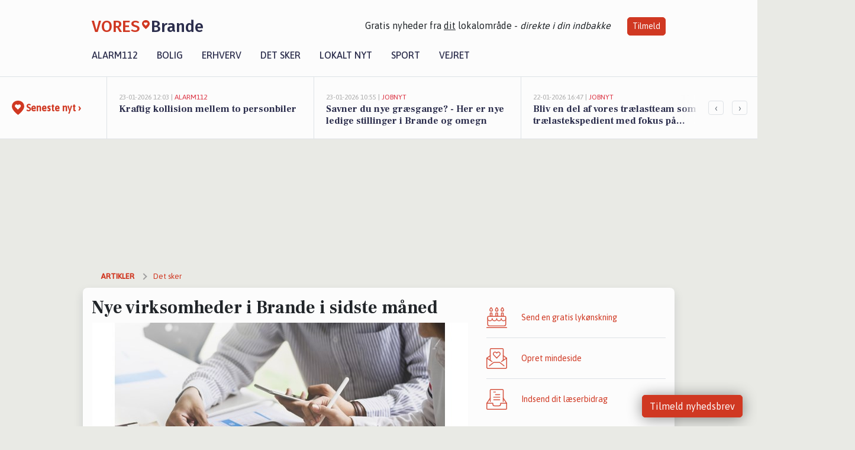

--- FILE ---
content_type: text/html; charset=utf-8
request_url: https://vores-brande.dk/a/nye-virksomheder-i-brande-i-sidste-maaned/4e7ee2a4-3b04-4d7f-8ed4-45328cb6c6c7
body_size: 17308
content:


<!DOCTYPE html>
<html lang="da">
<head>
    <meta charset="utf-8" />
    <meta name="viewport" content="width=device-width, initial-scale=1.0" />
    <title>Nye virksomheder i Brande i sidste m&#xE5;ned | VORES Brande</title>
    
    <link href='https://fonts.gstatic.com' rel='preconnect' crossorigin>
<link href='https://assets.vorescdn.dk' rel='preconnect' crossorigin>
    <link rel="manifest" href="/manifest.json">
        <meta name="description" content="Nye virksomheder i Brande i juni m&#xE5;ned" />


    <link rel="canonical" href="https://vores-brande.dk/a/nye-virksomheder-i-brande-i-sidste-maaned/4e7ee2a4-3b04-4d7f-8ed4-45328cb6c6c7">


<meta property="fb:app_id" content="603210533761694" />
    <meta property="fb:pages" content="112602016958314" />
        <meta property="og:type" content="article" />
        <meta property="og:image" content="https://assets.vorescdn.dk/vores-by/7129e9c0-21dc-4e8d-93c9-9963f3364b2d.jpg?width=1200&amp;height=630&amp;mode=pad&amp;bgcolor=FFFFFF&amp;scale=both" />
        <meta property="article:published_date" content="2022-07-23T10:45:39" />
        <meta property="article:author" content="S&#xF8;ren Schr&#xF8;der Rasmussen " />

    <script type="application/ld+json">
        {"@context":"https://schema.org","@type":"NewsArticle","mainEntityOfPage":{"@type":"WebPage","@id":"https://vores-brande.dk/a/nye-virksomheder-i-brande-i-sidste-maaned/4e7ee2a4-3b04-4d7f-8ed4-45328cb6c6c7"},"headline":"Nye virksomheder i Brande i sidste måned","image":["https://assets.vorescdn.dk/vores-by/7129e9c0-21dc-4e8d-93c9-9963f3364b2d.jpg"],"datePublished":"2022-07-23T10:45:39","dateModified":null,"author":{"@type":"Person","name":"Søren Schrøder Rasmussen "},"publisher":{"@type":"Organization","name":"VORES Brande","logo":{"@type":"ImageObject","url":"https://vores-brande.dk/img/logo/site_square.png"}}}
    </script>



    <meta name="facebook-domain-verification" content="iskeths09mgegk8kkj6xjbjhzp0215" />

    
<link rel="icon" type="image/png" href="/img/icons/icon-152x152.png" />
<link rel="apple-touch-icon" type="image/png" href="/favicon.png" />

<link rel="preload" as="style" href="https://fonts.googleapis.com/css?family=Frank&#x2B;Ruhl&#x2B;Libre:400,700|Asap:400,500|Fira&#x2B;Sans:500|Merriweather:400&amp;display=swap">
<link href="https://fonts.googleapis.com/css?family=Frank&#x2B;Ruhl&#x2B;Libre:400,700|Asap:400,500|Fira&#x2B;Sans:500|Merriweather:400&amp;display=swap" rel="stylesheet" />

<link rel="preload" as="style" href="/dist/main.css?v=4lVlcf_nVVhS9k3-PzDma9gPCqVzZa-xwe6Z3nUGu-A">
<link rel="stylesheet" href="/dist/main.css?v=4lVlcf_nVVhS9k3-PzDma9gPCqVzZa-xwe6Z3nUGu-A" />
        <script type="text/javascript">
        window.dataLayer = window.dataLayer || [];
        window.dataLayer.push({
            dlv_page_type: "artikel_vip",
            dlv_category: "Det sker",
            dlv_source: null
        });
    </script>

    
    
<script>
var voresConfiguration = {"modules":["floating-subscribe"],"site":{"name":"Brande","siteName":"VORES Brande","hostname":"vores-brande.dk","facebookPageId":112602016958314,"instagramHandle":""},"bannerPlaceholder":{"salesEmail":"salg@voresdigital.dk?subject=Henvendelse fra VORES Brande","logo":"https://assets.vorescdn.dk/remote/vores-brande.dk/img/logo/site.png?width=250"},"facebookAppId":"603210533761694","googleSignInClientId":"643495767278-bqenl96m5li36d9c3e1a1ujch1giorgn.apps.googleusercontent.com","products":{"groceryPlusProductId":"832729fc-0197-4a09-a829-2ad24ec33c74"},"csrf":"CfDJ8FuIb0WNFg9DhYJimJMeEWjs_z8Y8WVChQep120Nls41DBvNkGJpf1a8qgm3ewEAAOPFEqJhAf9eh-r6WrCBNs2s3igefn8n-YJZMicVuxOxlAdGIa9s8tWNrL8qPqFzOsyG_PLC3mhmjyp3gERSJUA","gtmId":"GTM-PMFG7C7"}
</script>

<script src="/dist/essentials-bundle.js?v=hjEg4_jAEA1nYcyRynaMY4wTMfjlzT6aiRLaBhOhzEo" defer></script>
    
<script type="text/javascript">
var utag_data = {
}
</script>
<!-- Loading script asynchronously -->
<script type="text/javascript">
    (function(a,b,c,d){
    a='//tags.tiqcdn.com/utag/jysk-fynske-medier/partners/prod/utag.js';
    b=document;c='script';d=b.createElement(c);d.src=a;d.type='text/java'+c;d.async=true;
    a=b.getElementsByTagName(c)[0];a.parentNode.insertBefore(d,a);
    })();
</script>


<script async='async' src='//macro.adnami.io/macro/hosts/adsm.macro.voresdigital.dk.js'></script>


<script src="//zrzzqdBnFEBxKXGb4.ay.delivery/manager/zrzzqdBnFEBxKXGb4" type="text/javascript" referrerpolicy="no-referrer-when-downgrade"></script>


<script>window.googletag = window.googletag || {cmd: []};</script>
<script>
    googletag.cmd.push(function(){
        googletag.pubads().setTargeting('vd_page', "vores-brande.dk");
googletag.pubads().setTargeting('vd_category', "det sker");googletag.pubads().setTargeting('vd_type', "artikel_vip");    });
</script>
</head>
<body>
    

<div class="d-flex flex-column">
    

<header class="" id="header">
    <nav class="navbar navbar-expand-md navbar-light sticky ">
        <div class="container">
            <div class="d-flex flex-wrap align-items-center w-100 justify-content-between">
                    <a class="logo" href="/">
        <span>VORES</span><div class="logo-icon"><img alt="" src="/img/logo/homeheart.svg" aria-hidden="true" /></div><span>Brande</span>
                    </a>
                    <burger-menu></burger-menu>
                    <div class="d-none d-lg-block">
                        <span>Gratis nyheder fra <u>dit</u> lokalområde - <i>direkte i din indbakke</i></span>
                        <button onclick="vmh.showSubscribeModal('Header')" class="ml-4 btn btn-sm btn-primary">Tilmeld</button>
                    </div>
            </div>
                <div class="d-flex flex-wrap align-items-center">
                    
                    <div class="collapse navbar-collapse text-right text-md-center" id="navbarMenu">
                        <ul class="navbar-nav mr-auto mt-2 mt-lg-0">

                            <li class="nav-item">
                                <a class="nav-link" href="/alarm112">
                                    Alarm112
                                </a>
                            </li>
                            <li class="nav-item">
                                <a class="nav-link" href="/bolig">
                                    Bolig
                                </a>
                            </li>
                            <li class="nav-item" site="Site">
                                <a class="nav-link" href="/erhverv">
                                    Erhverv
                                </a>
                            </li>
                            <li class="nav-item">
                                <a class="nav-link" href="/detsker">
                                    Det sker
                                </a>
                            </li>
                            <li class="nav-item">
                                <a class="nav-link" href="/lokaltnyt">
                                    Lokalt nyt
                                </a>
                            </li>
                            <li class="nav-item">
                                <a class="nav-link" href="/sport">
                                    Sport
                                </a>
                            </li>
                            <li class="nav-item align-middle">
                                
                            </li>
                            <li class="nav-item align-middle">
                                <a class="nav-link align-items-center" href="/vejret">
                                    Vejret
                                </a>
                            </li>
                        </ul>
                    </div>
                </div>
        </div>
    </nav>
</header>
    <div class="d-flex flex-column flex-grow-1">
        <div class="flex-grow-1">
                
<div class="news-bar">
    <!-- Label section -->
    <div class="news-bar-label">
        <a class="article-icon" href="/artikler">
            <b class="news-title">Seneste nyt &rsaquo;</b>
        </a>
    </div>

    <!-- News slider section -->
    <div class="news-slider">
            <a class="article-link" href="/artikler?contentId=3d6e3283-e203-4d84-993b-2dbc3aceb42c" ga-track-kpi="" data-action="click_article" data-itemid="3d6e3283-e203-4d84-993b-2dbc3aceb42c" data-itemtype="Content" data-itemcategory="Alarm112" data-placement="1" data-container="news_bar_preview">
                <div class="news-bar-item" ga-track-impression="" data-itemid="3d6e3283-e203-4d84-993b-2dbc3aceb42c" data-itemtype="Content" data-itemcategory="Alarm112" data-placement="1" data-container="news_bar_preview">
                    <div class="timeago">23-01-2026 12:03 | </div>
                    <div class="category">Alarm112</div>
                    <b class="news-title">Kraftig kollision mellem to personbiler</b>
                </div>
            </a>
            <a class="article-link" href="/artikler?contentId=c68b8732-eaac-4f88-bcda-c391c106f06b" ga-track-kpi="" data-action="click_article" data-itemid="c68b8732-eaac-4f88-bcda-c391c106f06b" data-itemtype="Content" data-itemcategory="Jobnyt" data-placement="2" data-container="news_bar_preview">
                <div class="news-bar-item" ga-track-impression="" data-itemid="c68b8732-eaac-4f88-bcda-c391c106f06b" data-itemtype="Content" data-itemcategory="Jobnyt" data-placement="2" data-container="news_bar_preview">
                    <div class="timeago">23-01-2026 10:55 | </div>
                    <div class="category">Jobnyt</div>
                    <b class="news-title">Savner du nye gr&#xE6;sgange? - Her er nye ledige stillinger i Brande og omegn</b>
                </div>
            </a>
            <a class="article-link" href="/artikler?contentId=cfeff2a8-251b-41e1-99a8-c6064cd194b6" ga-track-kpi="" data-action="click_article" data-itemid="cfeff2a8-251b-41e1-99a8-c6064cd194b6" data-itemtype="Content" data-itemcategory="Jobnyt" data-placement="3" data-container="news_bar_preview">
                <div class="news-bar-item" ga-track-impression="" data-itemid="cfeff2a8-251b-41e1-99a8-c6064cd194b6" data-itemtype="Content" data-itemcategory="Jobnyt" data-placement="3" data-container="news_bar_preview">
                    <div class="timeago">22-01-2026 16:47 | </div>
                    <div class="category">Jobnyt</div>
                    <b class="news-title">Bliv en del af vores tr&#xE6;lastteam som tr&#xE6;lastekspedient med fokus p&#xE5; kundeservice og salg</b>
                </div>
            </a>
            <a class="article-link" href="/artikler?contentId=c67bdf8b-8869-482e-9474-ae3ab5b40e3d" ga-track-kpi="" data-action="click_article" data-itemid="c67bdf8b-8869-482e-9474-ae3ab5b40e3d" data-itemtype="Content" data-itemcategory="Boligmarked" data-placement="4" data-container="news_bar_preview">
                <div class="news-bar-item" ga-track-impression="" data-itemid="c67bdf8b-8869-482e-9474-ae3ab5b40e3d" data-itemtype="Content" data-itemcategory="Boligmarked" data-placement="4" data-container="news_bar_preview">
                    <div class="timeago">21-01-2026 13:00 | </div>
                    <div class="category">Boligmarked</div>
                    <b class="news-title">Top 6 over dyreste boliger til salg i Brande. Priser op til 11.700.000 kr</b>
                </div>
            </a>
            <a class="article-link" href="/artikler?contentId=9e07528f-9caf-4575-98a1-9173fcb53754" ga-track-kpi="" data-action="click_article" data-itemid="9e07528f-9caf-4575-98a1-9173fcb53754" data-itemtype="Content" data-itemcategory="Jobnyt" data-placement="5" data-container="news_bar_preview">
                <div class="news-bar-item" ga-track-impression="" data-itemid="9e07528f-9caf-4575-98a1-9173fcb53754" data-itemtype="Content" data-itemcategory="Jobnyt" data-placement="5" data-container="news_bar_preview">
                    <div class="timeago">21-01-2026 11:10 | </div>
                    <div class="category">Jobnyt</div>
                    <b class="news-title">CNC-operat&#xF8;r s&#xF8;ges til tr&#xE6;bearbejdning p&#xE5; daghold i Brande</b>
                </div>
            </a>
            <a class="article-link" href="/artikler?contentId=5b52e4ee-864b-4348-9ed5-8340551ee2d4" ga-track-kpi="" data-action="click_article" data-itemid="5b52e4ee-864b-4348-9ed5-8340551ee2d4" data-itemtype="Content" data-itemcategory="Lokalt nyt" data-placement="6" data-container="news_bar_preview">
                <div class="news-bar-item" ga-track-impression="" data-itemid="5b52e4ee-864b-4348-9ed5-8340551ee2d4" data-itemtype="Content" data-itemcategory="Lokalt nyt" data-placement="6" data-container="news_bar_preview">
                    <div class="timeago">20-01-2026 13:16 | </div>
                    <div class="category">Lokalt nyt</div>
                    <b class="news-title">Bellisbo udvider og moderniserer botilbud i N&#xF8;rre Snede for borgere med s&#xE6;rlige behov</b>
                </div>
            </a>
            <a class="article-link" href="/artikler?contentId=c64a55be-faab-4136-be26-c82a9f3cfc1d" ga-track-kpi="" data-action="click_article" data-itemid="c64a55be-faab-4136-be26-c82a9f3cfc1d" data-itemtype="Content" data-itemcategory="Boligmarked" data-placement="7" data-container="news_bar_preview">
                <div class="news-bar-item" ga-track-impression="" data-itemid="c64a55be-faab-4136-be26-c82a9f3cfc1d" data-itemtype="Content" data-itemcategory="Boligmarked" data-placement="7" data-container="news_bar_preview">
                    <div class="timeago">18-01-2026 10:00 | </div>
                    <div class="category">Boligmarked</div>
                    <b class="news-title">Gr&#xF8;nlundvej 64 er til salg for kun 385.000 kr.: Se de billigste boliger til salg i Brande her</b>
                </div>
            </a>
            <a class="article-link" href="/artikler?contentId=b72cbd24-cbaf-4738-9944-d57c51d605ea" ga-track-kpi="" data-action="click_article" data-itemid="b72cbd24-cbaf-4738-9944-d57c51d605ea" data-itemtype="Content" data-itemcategory="Lokalt nyt" data-placement="8" data-container="news_bar_preview">
                <div class="news-bar-item" ga-track-impression="" data-itemid="b72cbd24-cbaf-4738-9944-d57c51d605ea" data-itemtype="Content" data-itemcategory="Lokalt nyt" data-placement="8" data-container="news_bar_preview">
                    <div class="timeago">16-01-2026 13:34 | </div>
                    <div class="category">Lokalt nyt</div>
                    <b class="news-title">Vejdirektoratet inviterer til informationsm&#xF8;de om ny motorvej vest om Viborg</b>
                </div>
            </a>
            <a class="article-link" href="/artikler?contentId=f9228c0b-642d-4f22-b665-be02005cc039" ga-track-kpi="" data-action="click_article" data-itemid="f9228c0b-642d-4f22-b665-be02005cc039" data-itemtype="Content" data-itemcategory="Biler" data-placement="9" data-container="news_bar_preview">
                <div class="news-bar-item" ga-track-impression="" data-itemid="f9228c0b-642d-4f22-b665-be02005cc039" data-itemtype="Content" data-itemcategory="Biler" data-placement="9" data-container="news_bar_preview">
                    <div class="timeago">15-01-2026 12:55 | </div>
                    <div class="category">Biler</div>
                    <b class="news-title">De dyreste biler i Brande - Pris op til 419.900 kr!</b>
                </div>
            </a>
            <a class="article-link" href="/artikler?contentId=cb904db5-d250-4365-a82d-1a8b9053f82c" ga-track-kpi="" data-action="click_article" data-itemid="cb904db5-d250-4365-a82d-1a8b9053f82c" data-itemtype="Content" data-itemcategory="Boligmarked" data-placement="10" data-container="news_bar_preview">
                <div class="news-bar-item" ga-track-impression="" data-itemid="cb904db5-d250-4365-a82d-1a8b9053f82c" data-itemtype="Content" data-itemcategory="Boligmarked" data-placement="10" data-container="news_bar_preview">
                    <div class="timeago">14-01-2026 13:01 | </div>
                    <div class="category">Boligmarked</div>
                    <b class="news-title">Vejlevej 66 og 1 anden boliger er kommet til salg denne uge i Brande - se boligerne her.</b>
                </div>
            </a>
    </div>

        <!-- Navigation section -->
        <div class="news-bar-navigation">
            <button class="btn btn-outline-secondary" onclick="scrollNewsBar(-350)">&lsaquo;</button>
            <button class="btn btn-outline-secondary" onclick="scrollNewsBar(350)">&rsaquo;</button>
        </div>
</div>
            <div class="container pt-3">
                            <div class="step_sticky step_sticky_left">
    <div data-ay-manager-id="div-gpt-ad-sticky_1">
        <script type="text/javascript">
            window.ayManagerEnv = window.ayManagerEnv || { cmd : []};
            window.ayManagerEnv.cmd.push(function() {
                ayManagerEnv.display("div-gpt-ad-sticky_1");
            });
        </script>
    </div>
</div>
                            <div class="step_sticky step_sticky_right">
    <div data-ay-manager-id="div-gpt-ad-sticky_2">
        <script type="text/javascript">
            window.ayManagerEnv = window.ayManagerEnv || { cmd : []};
            window.ayManagerEnv.cmd.push(function() {
                ayManagerEnv.display("div-gpt-ad-sticky_2");
            });
        </script>
    </div>
</div>
                            
<div class="step_billboard">
    <div data-ay-manager-id="div-gpt-ad-billboard_1">
        <script type="text/javascript">
            window.ayManagerEnv = window.ayManagerEnv || { cmd : []};
            window.ayManagerEnv.cmd.push(function() {
                ayManagerEnv.display("div-gpt-ad-billboard_1");
            });
        </script>
    </div>
</div>
                

<div class="vip-page my-3">
    <div class="row">
        <div class="container">

                
    <div class="row breadcrumbs py-2">
        <div class="col">
            <ol itemscope itemtype="http://schema.org/BreadcrumbList" class="list-unstyled my-0 col d-flex">
                <li itemprop="itemListElement" itemscope itemtype="http://schema.org/ListItem">
                    <a href="/artikler" itemid="/artikler" class="section" itemscope itemtype="http://schema.org/Thing" itemprop="item">
                        <span itemprop="name">Artikler</span>
                    </a>
                    <meta itemprop="position" content="1" />
                </li>
                    <li class="" itemprop="itemListElement" itemscope itemtype="http://schema.org/ListItem">
                            <a href="/artikler/det-sker" itemid="/artikler/det-sker" itemscope itemtype="http://schema.org/Thing" itemprop="item">
                                <span itemprop="name">Det sker</span>
                            </a>
                        <meta itemprop="position" content="2" />
                    </li>
                    <li class="sr-only" itemprop="itemListElement" itemscope itemtype="http://schema.org/ListItem">
                            <span itemid="/a/nye-virksomheder-i-brande-i-sidste-maaned/4e7ee2a4-3b04-4d7f-8ed4-45328cb6c6c7" itemscope itemtype="http://schema.org/Thing" itemprop="item">
                                <span itemprop="name">Nye virksomheder i Brande i sidste m&#xE5;ned</span>
                            </span>
                        <meta itemprop="position" content="3" />
                    </li>
            </ol>
        </div>
    </div>

        </div>
    </div>


    <div class="row">
        <div class="container bg-white shadow pb-4 default-container-padding">
            <div class="row mt-3">
                <div class="col-12 col-lg-8">
                    <article id="4e7ee2a4-3b04-4d7f-8ed4-45328cb6c6c7" class="newbusinessesarticle desktop" data-id="4e7ee2a4-3b04-4d7f-8ed4-45328cb6c6c7"
         data-category="Det sker" data-assets='[{"id":"7129e9c0-21dc-4e8d-93c9-9963f3364b2d","width":1250,"height":800}]'>
    <h1>
        Nye virksomheder i Brande i sidste m&#xE5;ned
    </h1>


            <div class="cover-img-container">
                <img class="cover-img" src="https://assets.vorescdn.dk/vores-by/7129e9c0-21dc-4e8d-93c9-9963f3364b2d.jpg?width=635&amp;height=357&amp;mode=pad&amp;bgcolor=FFFFFF&amp;scale=both" srcset="https://assets.vorescdn.dk/vores-by/7129e9c0-21dc-4e8d-93c9-9963f3364b2d.jpg?width=1270&amp;height=714&amp;mode=pad&amp;bgcolor=FFFFFF&amp;scale=both 2x, https://assets.vorescdn.dk/vores-by/7129e9c0-21dc-4e8d-93c9-9963f3364b2d.jpg?width=635&amp;height=357&amp;mode=pad&amp;bgcolor=FFFFFF&amp;scale=both 1x" data-assetid="7129e9c0-21dc-4e8d-93c9-9963f3364b2d" />
               
            </div>
    <div class="col-12 d-flex editor py-2 mt-1 mb-1 border-bottom border-top pl-0 align-items-center">
            <img alt="Profilbillede" class="mr-3 flex-shrink-0 rounded-circle" width="50" height="50" data-src="https://assets.vorescdn.dk/vores-by/8514502d-ff0e-45bd-ad61-27942d146e0a.jpg?width=50&amp;height=50&amp;mode=crop" data-srcset="https://assets.vorescdn.dk/vores-by/8514502d-ff0e-45bd-ad61-27942d146e0a.jpg?width=100&amp;height=100&amp;mode=crop 2x, https://assets.vorescdn.dk/vores-by/8514502d-ff0e-45bd-ad61-27942d146e0a.jpg?width=50&amp;height=50&amp;mode=crop 1x" data-assetid="8514502d-ff0e-45bd-ad61-27942d146e0a" />
            <div class="d-flex flex-column justify-content-center">
                <span class="article-author">S&#xF8;ren Schr&#xF8;der Rasmussen </span>
            </div>
            <div class="d-flex flex-wrap justify-content-end align-items-center" style="margin-left: auto;">

                
<a class="btn btn-sm btn-primary d-flex align-items-center justify-content-center" id="shareLinkBtn" style="white-space: nowrap" title="Del på Facebook" onclick="vmh.shareLink('https%3A%2F%2Fvores-brande.dk%2Fa%2Fnye-virksomheder-i-brande-i-sidste-maaned%2F4e7ee2a4-3b04-4d7f-8ed4-45328cb6c6c7')">
	Del artikel <img alt="Del på facebook" class="ml-2" style="height: 18px;width: 18px;" src="/img/icons/icon-share-white.svg" />
</a>


            </div>
    </div>
    <div class="d-flex flex-wrap justify-content-between">
            <div>
                <img src="/img/icons/clock-icon.svg" alt="dato" style="height: 11px; width: 11px" />
                <time itemprop="dateCreated datePublished"
                      datetime="2022-07-23T08:45:39Z"
                      class="text-muted">
                    L&#xF8;rdag d. 23. jul. 2022 - kl. 10:45
                </time>
            </div>
    </div>
    <br />

    <div class="article-content">
        
        
<p>
	Vi byder i denne måned velkommen til følgende nye virksomheder:
</p>



<div class="mt-3" style="line-height:140%">
	<strong>JERU ApS</strong>, Husumvej 8, 7330 Brande<text>.</text>

		<span>
			JERU ApS tilhører branchen <i>Anden udlejning af boliger</i> og er ejet af J&#xF8;rgen Jensen og Simon Rud S&#xF8;rensen.
			Virksomheden ledes af J&#xF8;rgen Jensen.
		</span>
</div>
	<hr />
<div class="mt-3" style="line-height:140%">
	<strong>Midtjysk Hjortebane</strong>, Risbjergvej 60, 7330 Brande<text>.</text>

		<span>
			Midtjysk Hjortebane tilhører branchen <i>Andre organisationer og foreninger i.a.n.</i>.
		</span>
</div>
	<hr />
<div class="mt-3" style="line-height:140%">
	<strong>NalasHome</strong>, Skovbrynet 93, 7330 Brande<text>.</text>

		<span>
			NalasHome tilhører branchen <i>Detailhandel med husholdnings- eller boligudstyr, bortset fra elektriske apparater, via internet</i>.
			Virksomheden ledes af Stine Louis Overby.
		</span>
</div>
	<hr />
<div class="mt-3" style="line-height:140%">
	<strong>Sj&#xE6;llandsvej 30 Brande ApS</strong>, Sj&#xE6;llandsvej 30, 7330 Brande<text>.</text>

		<span>
			Sj&#xE6;llandsvej 30 Brande ApS tilhører branchen <i>Udlejning af erhvervsejendomme</i> og er ejet samt ledet af Knud S&#xF8;rensen.
		</span>
</div>
	<hr />


    </div>
    
            <div class="d-flex flex-wrap justify-content-between">
                <small class="text-muted">Denne artikel er skrevet af S&#xF8;ren Schr&#xF8;der Rasmussen </small>
            </div>






        
    <div class="d-flex justify-content-center py-3 pb-5 w-100">
        <a class="b4nn3r w300_h160"
           aria-hidden="true"
           title="Reklame"
           href="https://bachsbegravelser.dk/?utm_source=vores-brande.dk&amp;utm_medium=banner"
           rel="noopener nofollow"
           target="_blank"
           data-background="https://assets.vorescdn.dk/vores-by/d57cc182-d73f-4f59-a47b-f3c4e1e9f857.jpg?width=300&amp;height=160&amp;mode=crop&amp;bgcolor=FFFFFF"
           data-backgroundretina="https://assets.vorescdn.dk/vores-by/d57cc182-d73f-4f59-a47b-f3c4e1e9f857.jpg?width=600&amp;height=320&amp;mode=crop&amp;bgcolor=FFFFFF"
           data-id="dc92c338-06a4-4ef2-978f-a8d7c6a93936"
           data-track="True"
           data-allowduplicates="False"
           data-onlyshowbannersfrombusinesseswithproductid="">
        </a>

</div>

</article>

                    <div class="row justify-content-center border-top py-3">
                        <div class="col-md-6 col-sm my-2">
                            <email-signup-widget 
    data-location="Article" 
    ></email-signup-widget>
                        </div>
                    </div>

                </div>
                <div class="col-12 col-lg-4 order-2 order-md-1">
                    
                        <div>
                            
                        </div>
                    
                    <div class="w-100 border-bottom py-3">
                        <a class="d-flex align-items-center cta" href="/brugerindhold/opret-lykoenskning">
                            <img class="mr-4" alt="lykønskning" src="/img/icons/icon-lykkeoenskning.svg" />
                            <span class="flex-grow-1">
                                Send en gratis lykønskning
                            </span>
                        </a>
                    </div>
                    <div class="w-100 border-bottom py-3">
                        <a class="d-flex align-items-center cta" href="/opret-mindeside">
                            <img class="mr-4" alt="mindeord" src="/img/icons/icon-mindeord.svg" />
                            <span class="flex-grow-1">
                                Opret mindeside
                            </span>
                        </a>
                    </div>
                    <div class="w-100 py-3">
                        <a class="d-flex align-items-center cta" href="/brugerindhold/opret-nyhed">
                            <img class="mr-4" alt="læserbidrag" src="/img/icons/icon-laeserbidrag.svg" />
                            <span class="flex-grow-1">
                                Indsend dit læserbidrag
                            </span>
                        </a>
                    </div>
                    <facebook-carousel data-breakpoints='{
                  "540": {
                    "slidesPerView": 2
                  },
                  "758": {
                    "slidesPerView": 3
                  },
                  "960": {
                    "slidesPerView": 1
                  }
                }'
                    data-container="facebook_post_carousel"></facebook-carousel>
                    <div class="mb-3">
                        <div class="w-100 d-flex justify-content-center border-bottom py-4">
        <div class="b4nn3r lazy w300_h160"
             data-size="w300_h160"
             data-placement=""
             data-allowplaceholder="False"
             data-onlyshowbannersfrombusinesseswithproductid="">
        </div>

</div>
                    </div>
                        
<div class="step_rectangle">
    <div data-ay-manager-id="div-gpt-ad-rectangle_1">
        <script type="text/javascript">
            window.ayManagerEnv = window.ayManagerEnv || { cmd : []};
            window.ayManagerEnv.cmd.push(function() {
                ayManagerEnv.display("div-gpt-ad-rectangle_1");
            });
        </script>
    </div>
</div>
                </div>
                    <div class="col-12 order-1 order-md-2">
                            
<div class="step_billboard">
    <div data-ay-manager-id="div-gpt-ad-billboard_2">
        <script type="text/javascript">
            window.ayManagerEnv = window.ayManagerEnv || { cmd : []};
            window.ayManagerEnv.cmd.push(function() {
                ayManagerEnv.display("div-gpt-ad-billboard_2");
            });
        </script>
    </div>
</div>
                    </div>
                <div class="col-12 order-3 order-md-3">
                    <div class="row mt-3">
                        <div class="col-12 col-lg-8">
                            
<div class="article-stream" style="padding-right: 5px; padding-left: 5px">
    
    <div class="mb-5">
        <div class="row">
            <div class="col">
                

<a class="cover-story article-link desktop" href="/a/fordelene-ved-ceramicspeed-hot-wax-hos-per-p-cykler/13fc4eb6-f9bb-4c9f-9f98-b66402165482" ga-track-impression="" data-itemid="13fc4eb6-f9bb-4c9f-9f98-b66402165482" data-itemtype="Content" data-itemcategory="Opslagstavlen" data-container="big_article_preview" ga-track-kpi="" data-action="click_article">
    <div class="cover-story-header">
        <div class="img-container">
            <div class="img-bg img-bg-blur" style="background-image: url(https://assets.vorescdn.dk/vores-by/1181f905-7436-45ed-bb8b-401126f38046.jpg?width=630&amp;height=354&amp;mode=max&amp;bgcolor=FFFFFF);" data-assetid="1181f905-7436-45ed-bb8b-401126f38046">
            </div>
                <div class="img">
                    <img alt="Fordelene ved CeramicSpeed Hot Wax hos Per P. Cykler" data-src="https://assets.vorescdn.dk/vores-by/1181f905-7436-45ed-bb8b-401126f38046.jpg?width=630&amp;height=354&amp;mode=max&amp;bgcolor=FFFFFF" data-srcset="https://assets.vorescdn.dk/vores-by/1181f905-7436-45ed-bb8b-401126f38046.jpg?width=1260&amp;height=708&amp;mode=max&amp;bgcolor=FFFFFF 2x, https://assets.vorescdn.dk/vores-by/1181f905-7436-45ed-bb8b-401126f38046.jpg?width=630&amp;height=354&amp;mode=max&amp;bgcolor=FFFFFF 1x" data-assetid="1181f905-7436-45ed-bb8b-401126f38046" />
                </div>
        </div>

        <div class="categories">
                <div class="category">Sponsoreret</div>
                <div class="category">Opslagstavlen</div>
        </div>        
    </div>

    <h2 class="h1 mt-3">Fordelene ved CeramicSpeed Hot Wax hos Per P. Cykler</h2>
</a>
            </div>
        </div>
    </div>


    
    <div class="mb-5">
        <div class="row ">
            <div class="col-6" style="padding-right: 10px">
                

<a class="top-story article-link h-100" href="/a/per-p-cykler-saelger-argon-18-dark-matter-med-rival-xplr-axs/9a53e901-807d-4091-80d8-7a4ea227454e" ga-track-impression="" data-itemid="9a53e901-807d-4091-80d8-7a4ea227454e" data-itemtype="Content" data-itemcategory="Opslagstavlen" data-container="medium_article_preview" ga-track-kpi="" data-action="click_article">
    <div class="top-story-header">
        <div class="img-container">
            <div class="img-bg img-bg-blur" data-background="https://assets.vorescdn.dk/vores-by/79e3cab2-3701-4529-b422-f53480b70a58.jpg?width=300&amp;height=169&amp;mode=max&amp;bgcolor=FFFFFF&amp;quality=90" data-backgroundretina="https://assets.vorescdn.dk/vores-by/79e3cab2-3701-4529-b422-f53480b70a58.jpg?width=600&amp;height=338&amp;mode=max&amp;bgcolor=FFFFFF&amp;quality=90" data-assetid="79e3cab2-3701-4529-b422-f53480b70a58">
            </div>
                <div class="play-icon"></div>
        </div>

        <div class="categories">   
                <div class="category">Sponsoreret</div>
                <div class="category">Opslagstavlen</div>
        </div>
        
    </div>

    <h2 class="mt-3 mb-0">Per P. Cykler s&#xE6;lger Argon 18 Dark Matter med Rival XPLR AXS</h2>
</a>
            </div>
            <div class="col-6" style="padding-left: 10px">
                

<a class="top-story article-link h-100" href="/a/per-p-cykler-tilbyder-varme-vinter-cykelstoevler-og-tilbehoer-i-snejbjerg/043ebf47-0b87-43c2-a67b-8941c629acb3" ga-track-impression="" data-itemid="043ebf47-0b87-43c2-a67b-8941c629acb3" data-itemtype="Content" data-itemcategory="Opslagstavlen" data-container="medium_article_preview" ga-track-kpi="" data-action="click_article">
    <div class="top-story-header">
        <div class="img-container">
            <div class="img-bg img-bg-blur" data-background="https://assets.vorescdn.dk/vores-by/40375927-d6d6-4fba-a20b-b2309766de97.jpg?width=300&amp;height=169&amp;mode=max&amp;bgcolor=FFFFFF&amp;quality=90" data-backgroundretina="https://assets.vorescdn.dk/vores-by/40375927-d6d6-4fba-a20b-b2309766de97.jpg?width=600&amp;height=338&amp;mode=max&amp;bgcolor=FFFFFF&amp;quality=90" data-assetid="40375927-d6d6-4fba-a20b-b2309766de97">
            </div>
                <div class="img">
                    <img alt="Per P. Cykler tilbyder varme vinter cykelst&#xF8;vler og tilbeh&#xF8;r i Snejbjerg" data-src="https://assets.vorescdn.dk/vores-by/40375927-d6d6-4fba-a20b-b2309766de97.jpg?width=300&amp;height=169&amp;mode=max&amp;bgcolor=FFFFFF&amp;quality=90" data-srcset="https://assets.vorescdn.dk/vores-by/40375927-d6d6-4fba-a20b-b2309766de97.jpg?width=600&amp;height=338&amp;mode=max&amp;bgcolor=FFFFFF&amp;quality=90 2x, https://assets.vorescdn.dk/vores-by/40375927-d6d6-4fba-a20b-b2309766de97.jpg?width=300&amp;height=169&amp;mode=max&amp;bgcolor=FFFFFF&amp;quality=90 1x" data-assetid="40375927-d6d6-4fba-a20b-b2309766de97" />
                </div>
        </div>

        <div class="categories">   
                <div class="category">Sponsoreret</div>
                <div class="category">Opslagstavlen</div>
        </div>
        
    </div>

    <h2 class="mt-3 mb-0">Per P. Cykler tilbyder varme vinter cykelst&#xF8;vler og tilbeh&#xF8;r i Snejbjerg</h2>
</a>
            </div>
        </div>
    </div>


    
    <div class="mb-5">
        <div class="row ">
            <div class="col-6" style="padding-right: 10px">
                

<a class="top-story article-link h-100" href="/a/bachs-begravelser-guider-dig-i-de-foerste-skridt-efter-et-doedsfald/b46ebd79-bb96-4628-9696-6f00b07b10b4" ga-track-impression="" data-itemid="b46ebd79-bb96-4628-9696-6f00b07b10b4" data-itemtype="Content" data-itemcategory="Opslagstavlen" data-customername="Bachs Begravelser" data-customerid="77ce6292-18ac-403f-b923-08de4dc0b68f" data-businessname="Bachs Begravelser" data-businessid="dcdc364a-5ef2-449e-6db2-08dca5f4d0b8" data-container="medium_article_preview" ga-track-kpi="" data-action="click_article">
    <div class="top-story-header">
        <div class="img-container">
            <div class="img-bg img-bg-blur" data-background="https://assets.vorescdn.dk/vores-by/dab4e3d5-91dc-4c6a-9d08-795b5a2c27c7.jpg?width=300&amp;height=169&amp;mode=max&amp;bgcolor=FFFFFF&amp;quality=90" data-backgroundretina="https://assets.vorescdn.dk/vores-by/dab4e3d5-91dc-4c6a-9d08-795b5a2c27c7.jpg?width=600&amp;height=338&amp;mode=max&amp;bgcolor=FFFFFF&amp;quality=90" data-assetid="dab4e3d5-91dc-4c6a-9d08-795b5a2c27c7">
            </div>
                <div class="img">
                    <img alt="Bachs Begravelser guider dig i de f&#xF8;rste skridt efter et d&#xF8;dsfald" data-src="https://assets.vorescdn.dk/vores-by/dab4e3d5-91dc-4c6a-9d08-795b5a2c27c7.jpg?width=300&amp;height=169&amp;mode=max&amp;bgcolor=FFFFFF&amp;quality=90" data-srcset="https://assets.vorescdn.dk/vores-by/dab4e3d5-91dc-4c6a-9d08-795b5a2c27c7.jpg?width=600&amp;height=338&amp;mode=max&amp;bgcolor=FFFFFF&amp;quality=90 2x, https://assets.vorescdn.dk/vores-by/dab4e3d5-91dc-4c6a-9d08-795b5a2c27c7.jpg?width=300&amp;height=169&amp;mode=max&amp;bgcolor=FFFFFF&amp;quality=90 1x" data-assetid="dab4e3d5-91dc-4c6a-9d08-795b5a2c27c7" />
                </div>
        </div>

        <div class="categories">   
                <div class="category">Sponsoreret</div>
                <div class="category">Opslagstavlen</div>
        </div>
        
    </div>

    <h2 class="mt-3 mb-0">Bachs Begravelser guider dig i de f&#xF8;rste skridt efter et d&#xF8;dsfald</h2>
</a>
            </div>
            <div class="col-6" style="padding-left: 10px">
                

<a class="top-story article-link h-100" href="/a/savner-du-nye-graesgange-her-er-nye-ledige-stillinger-i-brande-og-omegn/c68b8732-eaac-4f88-bcda-c391c106f06b" ga-track-impression="" data-itemid="c68b8732-eaac-4f88-bcda-c391c106f06b" data-itemtype="Content" data-itemcategory="Jobnyt" data-container="medium_article_preview" ga-track-kpi="" data-action="click_article">
    <div class="top-story-header">
        <div class="img-container">
            <div class="img-bg " data-background="https://assets.vorescdn.dk/vores-by/7717f5dc-dc05-40c1-bf27-348f4c172fdb.jpg?width=300&amp;height=169&amp;mode=max&amp;bgcolor=FFFFFF&amp;quality=90&amp;c.focus=faces" data-backgroundretina="https://assets.vorescdn.dk/vores-by/7717f5dc-dc05-40c1-bf27-348f4c172fdb.jpg?width=600&amp;height=338&amp;mode=max&amp;bgcolor=FFFFFF&amp;quality=90&amp;c.focus=faces" data-assetid="7717f5dc-dc05-40c1-bf27-348f4c172fdb">
            </div>
        </div>

        <div class="categories">   
                <div class="category">Jobnyt</div>
        </div>
        
    </div>

    <h2 class="mt-3 mb-0">Savner du nye gr&#xE6;sgange? - Her er nye ledige stillinger i Brande og omegn</h2>
</a>
            </div>
        </div>
    </div>

    
    <div class="mb-5">
        <div class="row ">
            <div class="col-6" style="padding-right: 10px">
                

<a class="top-story article-link h-100" href="/a/bliv-en-del-af-vores-traelastteam-som-traelastekspedient-med-fokus-paa-kundeservice-og-salg/cfeff2a8-251b-41e1-99a8-c6064cd194b6" ga-track-impression="" data-itemid="cfeff2a8-251b-41e1-99a8-c6064cd194b6" data-itemtype="Content" data-itemcategory="Jobnyt" data-container="medium_article_preview" ga-track-kpi="" data-action="click_article">
    <div class="top-story-header">
        <div class="img-container">
            <div class="img-bg " data-background="https://assets.vorescdn.dk/vores-by/a4147028-0481-485c-8f8d-e1bebff2f3c2.jpg?width=300&amp;height=169&amp;mode=max&amp;bgcolor=FFFFFF&amp;quality=90&amp;c.focus=faces" data-backgroundretina="https://assets.vorescdn.dk/vores-by/a4147028-0481-485c-8f8d-e1bebff2f3c2.jpg?width=600&amp;height=338&amp;mode=max&amp;bgcolor=FFFFFF&amp;quality=90&amp;c.focus=faces" data-assetid="a4147028-0481-485c-8f8d-e1bebff2f3c2">
            </div>
        </div>

        <div class="categories">   
                <div class="category">Jobnyt</div>
        </div>
        
    </div>

    <h2 class="mt-3 mb-0">Bliv en del af vores tr&#xE6;lastteam som tr&#xE6;lastekspedient med fokus p&#xE5; kundeservice og salg</h2>
</a>
            </div>
            <div class="col-6" style="padding-left: 10px">
                

<a class="top-story article-link h-100" href="/a/per-p-cykler-byder-paa-nye-gravelcykler-og-super-tilbud-i-snejbjerg/adb5ac99-d16c-4a63-8d20-765a92156f2a" ga-track-impression="" data-itemid="adb5ac99-d16c-4a63-8d20-765a92156f2a" data-itemtype="Content" data-itemcategory="Opslagstavlen" data-customername="Per P. Cykler" data-customerid="ad737c05-ed7b-42db-0fb7-08dd38a9322c" data-businessname="Per P. Cykler" data-businessid="aaa9ba9d-e981-4c87-87aa-08dbdf2ec7c1" data-container="medium_article_preview" ga-track-kpi="" data-action="click_article">
    <div class="top-story-header">
        <div class="img-container">
            <div class="img-bg img-bg-blur" data-background="https://assets.vorescdn.dk/vores-by/241a515a-9181-4fbe-8b44-675008e19eca.jpg?width=300&amp;height=169&amp;mode=max&amp;bgcolor=FFFFFF&amp;quality=90" data-backgroundretina="https://assets.vorescdn.dk/vores-by/241a515a-9181-4fbe-8b44-675008e19eca.jpg?width=600&amp;height=338&amp;mode=max&amp;bgcolor=FFFFFF&amp;quality=90" data-assetid="241a515a-9181-4fbe-8b44-675008e19eca">
            </div>
                <div class="img">
                    <img alt="Per P. Cykler byder p&#xE5; nye gravelcykler og super tilbud i Snejbjerg" data-src="https://assets.vorescdn.dk/vores-by/241a515a-9181-4fbe-8b44-675008e19eca.jpg?width=300&amp;height=169&amp;mode=max&amp;bgcolor=FFFFFF&amp;quality=90" data-srcset="https://assets.vorescdn.dk/vores-by/241a515a-9181-4fbe-8b44-675008e19eca.jpg?width=600&amp;height=338&amp;mode=max&amp;bgcolor=FFFFFF&amp;quality=90 2x, https://assets.vorescdn.dk/vores-by/241a515a-9181-4fbe-8b44-675008e19eca.jpg?width=300&amp;height=169&amp;mode=max&amp;bgcolor=FFFFFF&amp;quality=90 1x" data-assetid="241a515a-9181-4fbe-8b44-675008e19eca" />
                </div>
        </div>

        <div class="categories">   
                <div class="category">Sponsoreret</div>
                <div class="category">Opslagstavlen</div>
        </div>
        
    </div>

    <h2 class="mt-3 mb-0">Per P. Cykler byder p&#xE5; nye gravelcykler og super tilbud i Snejbjerg</h2>
</a>
            </div>
        </div>
    </div>



        <div class="row mb-5">
            <div class="col">
                <facebook-carousel data-container="facebook_post_carousel" style="display:block; width:100%;"></facebook-carousel>
            </div>
        </div>

        <div class="row py-2 mb-5">
            <div class="col">
                
        <span class="sectionheader">Boliger til salg i Brande</span>
    <div class="row d-flex flex-wrap justify-content-between rentalproperties">
                <div class="col-12 col-sm-6 mb-3 mx-0">
                    
<div class="property">
        <div ga-track-impression="" data-itemid="6e9c819a-4a2f-406c-9ab1-003061fd7602" data-itemtype="Property" data-customerid="" data-businessid="" data-placement="1" data-container="property_showcase" data-containervariant="standard">
            <a href="https://www.boliga.dk/bolig/2157822" target="_blank" rel="noopener" class="pb-4">

                <img alt="billede af boligen" data-src="https://assets.vorescdn.dk/remote/i.boliga.org/dk/550x/2157/2157822.jpg?width=640&amp;height=320&amp;mode=crop&amp;c.focus=faces" style="max-width:100%" class="pr-1" />

                <span class="rightlabel">825.000 kr</span>

                    <span class="rightlowerlabel">0 m<sup>2</sup></span>

                <h6 class="pt-2" style="color:#2B2D4C;font-weight:bold">Skovlundvej 2, 7330 Brande</h6>
            </a>
        </div>
</div>
                </div>
                <div class="col-12 col-sm-6 mb-3 mx-0">
                    
<div class="property">
        <div ga-track-impression="" data-itemid="20aaa803-58f2-4cfc-917b-03db3034fd2e" data-itemtype="Property" data-customerid="" data-businessid="" data-placement="2" data-container="property_showcase" data-containervariant="standard">
            <a href="https://www.boliga.dk/bolig/2259240" target="_blank" rel="noopener" class="pb-4">

                <img alt="billede af boligen" data-src="https://assets.vorescdn.dk/remote/i.boliga.org/dk/550x/2259/2259240.jpg?width=640&amp;height=320&amp;mode=crop&amp;c.focus=faces" style="max-width:100%" class="pr-1" />

                <span class="rightlabel">995.000 kr</span>

                    <span class="rightlowerlabel">101 m<sup>2</sup></span>

                <h6 class="pt-2" style="color:#2B2D4C;font-weight:bold">&#xC5;krogen 3, 7330 Brande</h6>
            </a>
        </div>
</div>
                </div>
                <div class="col-12 col-sm-6 mb-3 mx-0">
                    
<div class="property">
        <div ga-track-impression="" data-itemid="4417d2a3-9ee5-41d9-929d-0472278364dc" data-itemtype="Property" data-customerid="" data-businessid="" data-placement="3" data-container="property_showcase" data-containervariant="standard">
            <a href="https://www.boliga.dk/bolig/2254214" target="_blank" rel="noopener" class="pb-4">

                <img alt="billede af boligen" data-src="https://assets.vorescdn.dk/remote/i.boliga.org/dk/550x/2254/2254214.jpg?width=640&amp;height=320&amp;mode=crop&amp;c.focus=faces" style="max-width:100%" class="pr-1" />

                <span class="rightlabel">2.475.000 kr</span>

                    <span class="rightlowerlabel">184 m<sup>2</sup></span>

                <h6 class="pt-2" style="color:#2B2D4C;font-weight:bold">D&#xF8;rslundvej 61, 7330 Brande</h6>
            </a>
        </div>
</div>
                </div>
                <div class="col-12 col-sm-6 mb-3 mx-0">
                    
<div class="property">
        <div ga-track-impression="" data-itemid="d1f37496-f99c-4dc1-97ea-06b3c875101e" data-itemtype="Property" data-customerid="" data-businessid="" data-placement="4" data-container="property_showcase" data-containervariant="standard">
            <a href="https://www.boliga.dk/bolig/2257355" target="_blank" rel="noopener" class="pb-4">

                <img alt="billede af boligen" data-src="https://assets.vorescdn.dk/remote/i.boliga.org/dk/550x/2257/2257355.jpg?width=640&amp;height=320&amp;mode=crop&amp;c.focus=faces" style="max-width:100%" class="pr-1" />

                <span class="rightlabel">995.000 kr</span>

                    <span class="rightlowerlabel">148 m<sup>2</sup></span>

                <h6 class="pt-2" style="color:#2B2D4C;font-weight:bold">Elme All&#xE9; 11, 7330 Brande</h6>
            </a>
        </div>
</div>
                </div>

            <div class="col-12 lead-form font-sans">
                <lead-form data-csrf="CfDJ8FuIb0WNFg9DhYJimJMeEWgYQiJJ6MicKl2KlGqKO8w0BgXR4YSIfr9wR1uOoYAa8I2wgN2d8ZpxDCONMh6TavFbSMqr_9-IQToXz3gP5FdsiN-9wlkqgwgOF-SL1KBNmNTGPSEZr8gHxJ0j_87-i5w" data-eventsection="PropertyShowcase" />
            </div>
    </div>

            </div>
        </div>


    

    

    




    

    

    


    <div class="py-3 mb-5 border-y">
        <div class="row">
                <div class="col-6" style="padding-right: 10px">
                    <div class="w-100 d-flex justify-content-center pb-0 pt-4 pt-md-0">
        <div class="b4nn3r lazy w300_h160"
             data-size="w300_h160"
             data-placement=""
             data-allowplaceholder="False"
             data-onlyshowbannersfrombusinesseswithproductid="">
        </div>

</div>
                </div>
                <div class="col-6" style="padding-left: 10px">
                    <div class="w-100 d-flex justify-content-center pb-0 pt-4 pt-md-0">
        <div class="b4nn3r lazy w300_h160"
             data-size="w300_h160"
             data-placement=""
             data-allowplaceholder="False"
             data-onlyshowbannersfrombusinesseswithproductid="">
        </div>

</div>
                </div>
        </div>
    </div>
</div>
                        </div>

                        <div class="col-12 col-lg-4">
                                
<div class="step_rectangle">
    <div data-ay-manager-id="div-gpt-ad-rectangle_2">
        <script type="text/javascript">
            window.ayManagerEnv = window.ayManagerEnv || { cmd : []};
            window.ayManagerEnv.cmd.push(function() {
                ayManagerEnv.display("div-gpt-ad-rectangle_2");
            });
        </script>
    </div>
</div>
                        </div>
                    </div>
                    
                </div>
                <div class="col-12 order-4 order-md-4">
                    <div class="border-top">
                        <h5 class="text-uppercase py-4">Flere artikler</h5>
                        
                            
<div class="row">
        <div class="col-6 col-md-4 mb-3">
            

<a class="top-story article-link h-100" href="/a/fordelene-ved-ceramicspeed-hot-wax-hos-per-p-cykler/13fc4eb6-f9bb-4c9f-9f98-b66402165482" ga-track-impression="" data-itemid="13fc4eb6-f9bb-4c9f-9f98-b66402165482" data-itemtype="Content" data-itemcategory="Opslagstavlen" data-container="medium_article_preview" ga-track-kpi="" data-action="click_article">
    <div class="top-story-header">
        <div class="img-container">
            <div class="img-bg img-bg-blur" data-background="https://assets.vorescdn.dk/vores-by/1181f905-7436-45ed-bb8b-401126f38046.jpg?width=300&amp;height=169&amp;mode=max&amp;bgcolor=FFFFFF&amp;quality=90" data-backgroundretina="https://assets.vorescdn.dk/vores-by/1181f905-7436-45ed-bb8b-401126f38046.jpg?width=600&amp;height=338&amp;mode=max&amp;bgcolor=FFFFFF&amp;quality=90" data-assetid="1181f905-7436-45ed-bb8b-401126f38046">
            </div>
                <div class="img">
                    <img alt="Fordelene ved CeramicSpeed Hot Wax hos Per P. Cykler" data-src="https://assets.vorescdn.dk/vores-by/1181f905-7436-45ed-bb8b-401126f38046.jpg?width=300&amp;height=169&amp;mode=max&amp;bgcolor=FFFFFF&amp;quality=90" data-srcset="https://assets.vorescdn.dk/vores-by/1181f905-7436-45ed-bb8b-401126f38046.jpg?width=600&amp;height=338&amp;mode=max&amp;bgcolor=FFFFFF&amp;quality=90 2x, https://assets.vorescdn.dk/vores-by/1181f905-7436-45ed-bb8b-401126f38046.jpg?width=300&amp;height=169&amp;mode=max&amp;bgcolor=FFFFFF&amp;quality=90 1x" data-assetid="1181f905-7436-45ed-bb8b-401126f38046" />
                </div>
        </div>

        <div class="categories">   
                <div class="category">Sponsoreret</div>
                <div class="category">Opslagstavlen</div>
        </div>
        
    </div>

    <h2 class="mt-3 mb-0">Fordelene ved CeramicSpeed Hot Wax hos Per P. Cykler</h2>
</a>
        </div>
        <div class="col-6 col-md-4 mb-3">
            

<a class="top-story article-link h-100" href="/a/savner-du-nye-graesgange-her-er-nye-ledige-stillinger-i-brande-og-omegn/c68b8732-eaac-4f88-bcda-c391c106f06b" ga-track-impression="" data-itemid="c68b8732-eaac-4f88-bcda-c391c106f06b" data-itemtype="Content" data-itemcategory="Jobnyt" data-container="medium_article_preview" ga-track-kpi="" data-action="click_article">
    <div class="top-story-header">
        <div class="img-container">
            <div class="img-bg " data-background="https://assets.vorescdn.dk/vores-by/7717f5dc-dc05-40c1-bf27-348f4c172fdb.jpg?width=300&amp;height=169&amp;mode=max&amp;bgcolor=FFFFFF&amp;quality=90&amp;c.focus=faces" data-backgroundretina="https://assets.vorescdn.dk/vores-by/7717f5dc-dc05-40c1-bf27-348f4c172fdb.jpg?width=600&amp;height=338&amp;mode=max&amp;bgcolor=FFFFFF&amp;quality=90&amp;c.focus=faces" data-assetid="7717f5dc-dc05-40c1-bf27-348f4c172fdb">
            </div>
        </div>

        <div class="categories">   
                <div class="category">Jobnyt</div>
        </div>
        
    </div>

    <h2 class="mt-3 mb-0">Savner du nye gr&#xE6;sgange? - Her er nye ledige stillinger i Brande og omegn</h2>
</a>
        </div>
        <div class="col-6 col-md-4 mb-3">
            

<a class="top-story article-link h-100" href="/a/bliv-en-del-af-vores-traelastteam-som-traelastekspedient-med-fokus-paa-kundeservice-og-salg/cfeff2a8-251b-41e1-99a8-c6064cd194b6" ga-track-impression="" data-itemid="cfeff2a8-251b-41e1-99a8-c6064cd194b6" data-itemtype="Content" data-itemcategory="Jobnyt" data-container="medium_article_preview" ga-track-kpi="" data-action="click_article">
    <div class="top-story-header">
        <div class="img-container">
            <div class="img-bg " data-background="https://assets.vorescdn.dk/vores-by/a4147028-0481-485c-8f8d-e1bebff2f3c2.jpg?width=300&amp;height=169&amp;mode=max&amp;bgcolor=FFFFFF&amp;quality=90&amp;c.focus=faces" data-backgroundretina="https://assets.vorescdn.dk/vores-by/a4147028-0481-485c-8f8d-e1bebff2f3c2.jpg?width=600&amp;height=338&amp;mode=max&amp;bgcolor=FFFFFF&amp;quality=90&amp;c.focus=faces" data-assetid="a4147028-0481-485c-8f8d-e1bebff2f3c2">
            </div>
        </div>

        <div class="categories">   
                <div class="category">Jobnyt</div>
        </div>
        
    </div>

    <h2 class="mt-3 mb-0">Bliv en del af vores tr&#xE6;lastteam som tr&#xE6;lastekspedient med fokus p&#xE5; kundeservice og salg</h2>
</a>
        </div>
        <div class="col-6 col-md-4 mb-3">
            

<a class="top-story article-link h-100" href="/a/bellisbo-udvider-og-moderniserer-botilbud-i-noerre-snede-for-borgere-med-saerlige-behov/5b52e4ee-864b-4348-9ed5-8340551ee2d4" ga-track-impression="" data-itemid="5b52e4ee-864b-4348-9ed5-8340551ee2d4" data-itemtype="Content" data-itemcategory="Lokalt nyt" data-container="medium_article_preview" ga-track-kpi="" data-action="click_article">
    <div class="top-story-header">
        <div class="img-container">
            <div class="img-bg " data-background="https://assets.vorescdn.dk/vores-by/b43a78a5-4b75-46f1-b6bf-c5c716ec7c79.jpg?width=300&amp;height=169&amp;mode=max&amp;bgcolor=FFFFFF&amp;quality=90&amp;c.focus=faces" data-backgroundretina="https://assets.vorescdn.dk/vores-by/b43a78a5-4b75-46f1-b6bf-c5c716ec7c79.jpg?width=600&amp;height=338&amp;mode=max&amp;bgcolor=FFFFFF&amp;quality=90&amp;c.focus=faces" data-assetid="b43a78a5-4b75-46f1-b6bf-c5c716ec7c79">
            </div>
        </div>

        <div class="categories">   
                <div class="category">Lokalt nyt</div>
        </div>
        
    </div>

    <h2 class="mt-3 mb-0">Bellisbo udvider og moderniserer botilbud i N&#xF8;rre Snede for borgere med s&#xE6;rlige behov</h2>
</a>
        </div>
        <div class="col-6 col-md-4 mb-3">
            

<a class="top-story article-link h-100" href="/a/de-dyreste-biler-i-brande-pris-op-til-419900-kr/f9228c0b-642d-4f22-b665-be02005cc039" ga-track-impression="" data-itemid="f9228c0b-642d-4f22-b665-be02005cc039" data-itemtype="Content" data-itemcategory="Biler" data-container="medium_article_preview" ga-track-kpi="" data-action="click_article">
    <div class="top-story-header">
        <div class="img-container">
            <div class="img-bg " data-background="https://assets.vorescdn.dk/vores-by/d23c190a-f76d-4975-8f3b-bb6de3aec9cd.jpg?width=300&amp;height=169&amp;mode=max&amp;bgcolor=FFFFFF&amp;quality=90&amp;c.focus=faces" data-backgroundretina="https://assets.vorescdn.dk/vores-by/d23c190a-f76d-4975-8f3b-bb6de3aec9cd.jpg?width=600&amp;height=338&amp;mode=max&amp;bgcolor=FFFFFF&amp;quality=90&amp;c.focus=faces" data-assetid="d23c190a-f76d-4975-8f3b-bb6de3aec9cd">
            </div>
        </div>

        <div class="categories">   
                <div class="category">Biler</div>
        </div>
        
    </div>

    <h2 class="mt-3 mb-0">De dyreste biler i Brande - Pris op til 419.900 kr!</h2>
</a>
        </div>
        <div class="col-6 col-md-4 mb-3">
            

<a class="top-story article-link h-100" href="/a/brand-redning-midtvest-brand-i-bygning/ab1cc4d0-a70c-4697-852d-0e3608ef5974" ga-track-impression="" data-itemid="ab1cc4d0-a70c-4697-852d-0e3608ef5974" data-itemtype="Content" data-itemcategory="Alarm112" data-container="medium_article_preview" ga-track-kpi="" data-action="click_article">
    <div class="top-story-header">
        <div class="img-container">
            <div class="img-bg " data-background="https://assets.vorescdn.dk/vores-by/1ad5e71e-b99e-4405-978f-5f37508b0290.jpg?width=300&amp;height=169&amp;mode=max&amp;bgcolor=FFFFFF&amp;quality=90&amp;c.focus=faces" data-backgroundretina="https://assets.vorescdn.dk/vores-by/1ad5e71e-b99e-4405-978f-5f37508b0290.jpg?width=600&amp;height=338&amp;mode=max&amp;bgcolor=FFFFFF&amp;quality=90&amp;c.focus=faces" data-assetid="1ad5e71e-b99e-4405-978f-5f37508b0290">
            </div>
        </div>

        <div class="categories">   
                <div class="category">Alarm112</div>
        </div>
        
    </div>

    <h2 class="mt-3 mb-0">Brand &amp; Redning MidtVest: Brand i bygning</h2>
</a>
        </div>
        <div class="col-6 col-md-4 mb-3">
            

<a class="top-story article-link h-100" href="/a/per-p-cykler-saelger-argon-18-dark-matter-med-rival-xplr-axs/9a53e901-807d-4091-80d8-7a4ea227454e" ga-track-impression="" data-itemid="9a53e901-807d-4091-80d8-7a4ea227454e" data-itemtype="Content" data-itemcategory="Opslagstavlen" data-container="medium_article_preview" ga-track-kpi="" data-action="click_article">
    <div class="top-story-header">
        <div class="img-container">
            <div class="img-bg img-bg-blur" data-background="https://assets.vorescdn.dk/vores-by/79e3cab2-3701-4529-b422-f53480b70a58.jpg?width=300&amp;height=169&amp;mode=max&amp;bgcolor=FFFFFF&amp;quality=90" data-backgroundretina="https://assets.vorescdn.dk/vores-by/79e3cab2-3701-4529-b422-f53480b70a58.jpg?width=600&amp;height=338&amp;mode=max&amp;bgcolor=FFFFFF&amp;quality=90" data-assetid="79e3cab2-3701-4529-b422-f53480b70a58">
            </div>
                <div class="play-icon"></div>
        </div>

        <div class="categories">   
                <div class="category">Sponsoreret</div>
                <div class="category">Opslagstavlen</div>
        </div>
        
    </div>

    <h2 class="mt-3 mb-0">Per P. Cykler s&#xE6;lger Argon 18 Dark Matter med Rival XPLR AXS</h2>
</a>
        </div>
        <div class="col-6 col-md-4 mb-3">
            

<a class="top-story article-link h-100" href="/a/nyt-fra-per-p-cykler/7ef53eff-c580-4663-bc17-f97e1e3de41d" ga-track-impression="" data-itemid="7ef53eff-c580-4663-bc17-f97e1e3de41d" data-itemtype="Content" data-itemcategory="Opslagstavlen" data-container="medium_article_preview" ga-track-kpi="" data-action="click_article">
    <div class="top-story-header">
        <div class="img-container">
            <div class="img-bg img-bg-blur" data-background="https://assets.vorescdn.dk:443/vores-intet-foto.png?width=300&amp;height=169&amp;mode=max&amp;bgcolor=FFFFFF&amp;quality=90" data-backgroundretina="https://assets.vorescdn.dk:443/vores-intet-foto.png?width=600&amp;height=338&amp;mode=max&amp;bgcolor=FFFFFF&amp;quality=90">
            </div>
                <div class="img">
                    <img alt="Nyt fra Per P. Cykler" data-src="https://assets.vorescdn.dk:443/vores-intet-foto.png?width=300&amp;height=169&amp;mode=max&amp;bgcolor=FFFFFF&amp;quality=90" data-srcset="https://assets.vorescdn.dk:443/vores-intet-foto.png?width=600&amp;height=338&amp;mode=max&amp;bgcolor=FFFFFF&amp;quality=90 2x, https://assets.vorescdn.dk:443/vores-intet-foto.png?width=300&amp;height=169&amp;mode=max&amp;bgcolor=FFFFFF&amp;quality=90 1x" />
                </div>
        </div>

        <div class="categories">   
                <div class="category">Sponsoreret</div>
                <div class="category">Opslagstavlen</div>
        </div>
        
    </div>

    <h2 class="mt-3 mb-0">Nyt fra Per P. Cykler</h2>
</a>
        </div>
        <div class="col-6 col-md-4 mb-3">
            

<a class="top-story article-link h-100" href="/a/per-p-cykler-tilbyder-varme-vinter-cykelstoevler-og-tilbehoer-i-snejbjerg/043ebf47-0b87-43c2-a67b-8941c629acb3" ga-track-impression="" data-itemid="043ebf47-0b87-43c2-a67b-8941c629acb3" data-itemtype="Content" data-itemcategory="Opslagstavlen" data-container="medium_article_preview" ga-track-kpi="" data-action="click_article">
    <div class="top-story-header">
        <div class="img-container">
            <div class="img-bg img-bg-blur" data-background="https://assets.vorescdn.dk/vores-by/40375927-d6d6-4fba-a20b-b2309766de97.jpg?width=300&amp;height=169&amp;mode=max&amp;bgcolor=FFFFFF&amp;quality=90" data-backgroundretina="https://assets.vorescdn.dk/vores-by/40375927-d6d6-4fba-a20b-b2309766de97.jpg?width=600&amp;height=338&amp;mode=max&amp;bgcolor=FFFFFF&amp;quality=90" data-assetid="40375927-d6d6-4fba-a20b-b2309766de97">
            </div>
                <div class="img">
                    <img alt="Per P. Cykler tilbyder varme vinter cykelst&#xF8;vler og tilbeh&#xF8;r i Snejbjerg" data-src="https://assets.vorescdn.dk/vores-by/40375927-d6d6-4fba-a20b-b2309766de97.jpg?width=300&amp;height=169&amp;mode=max&amp;bgcolor=FFFFFF&amp;quality=90" data-srcset="https://assets.vorescdn.dk/vores-by/40375927-d6d6-4fba-a20b-b2309766de97.jpg?width=600&amp;height=338&amp;mode=max&amp;bgcolor=FFFFFF&amp;quality=90 2x, https://assets.vorescdn.dk/vores-by/40375927-d6d6-4fba-a20b-b2309766de97.jpg?width=300&amp;height=169&amp;mode=max&amp;bgcolor=FFFFFF&amp;quality=90 1x" data-assetid="40375927-d6d6-4fba-a20b-b2309766de97" />
                </div>
        </div>

        <div class="categories">   
                <div class="category">Sponsoreret</div>
                <div class="category">Opslagstavlen</div>
        </div>
        
    </div>

    <h2 class="mt-3 mb-0">Per P. Cykler tilbyder varme vinter cykelst&#xF8;vler og tilbeh&#xF8;r i Snejbjerg</h2>
</a>
        </div>
        <div class="col-6 col-md-4 mb-3">
            

<a class="top-story article-link h-100" href="/a/bachs-begravelser-guider-dig-i-de-foerste-skridt-efter-et-doedsfald/b46ebd79-bb96-4628-9696-6f00b07b10b4" ga-track-impression="" data-itemid="b46ebd79-bb96-4628-9696-6f00b07b10b4" data-itemtype="Content" data-itemcategory="Opslagstavlen" data-customername="Bachs Begravelser" data-customerid="77ce6292-18ac-403f-b923-08de4dc0b68f" data-businessname="Bachs Begravelser" data-businessid="dcdc364a-5ef2-449e-6db2-08dca5f4d0b8" data-container="medium_article_preview" ga-track-kpi="" data-action="click_article">
    <div class="top-story-header">
        <div class="img-container">
            <div class="img-bg img-bg-blur" data-background="https://assets.vorescdn.dk/vores-by/dab4e3d5-91dc-4c6a-9d08-795b5a2c27c7.jpg?width=300&amp;height=169&amp;mode=max&amp;bgcolor=FFFFFF&amp;quality=90" data-backgroundretina="https://assets.vorescdn.dk/vores-by/dab4e3d5-91dc-4c6a-9d08-795b5a2c27c7.jpg?width=600&amp;height=338&amp;mode=max&amp;bgcolor=FFFFFF&amp;quality=90" data-assetid="dab4e3d5-91dc-4c6a-9d08-795b5a2c27c7">
            </div>
                <div class="img">
                    <img alt="Bachs Begravelser guider dig i de f&#xF8;rste skridt efter et d&#xF8;dsfald" data-src="https://assets.vorescdn.dk/vores-by/dab4e3d5-91dc-4c6a-9d08-795b5a2c27c7.jpg?width=300&amp;height=169&amp;mode=max&amp;bgcolor=FFFFFF&amp;quality=90" data-srcset="https://assets.vorescdn.dk/vores-by/dab4e3d5-91dc-4c6a-9d08-795b5a2c27c7.jpg?width=600&amp;height=338&amp;mode=max&amp;bgcolor=FFFFFF&amp;quality=90 2x, https://assets.vorescdn.dk/vores-by/dab4e3d5-91dc-4c6a-9d08-795b5a2c27c7.jpg?width=300&amp;height=169&amp;mode=max&amp;bgcolor=FFFFFF&amp;quality=90 1x" data-assetid="dab4e3d5-91dc-4c6a-9d08-795b5a2c27c7" />
                </div>
        </div>

        <div class="categories">   
                <div class="category">Sponsoreret</div>
                <div class="category">Opslagstavlen</div>
        </div>
        
    </div>

    <h2 class="mt-3 mb-0">Bachs Begravelser guider dig i de f&#xF8;rste skridt efter et d&#xF8;dsfald</h2>
</a>
        </div>
        <div class="col-6 col-md-4 mb-3">
            

<a class="top-story article-link h-100" href="/a/kraftig-kollision-mellem-to-personbiler/3d6e3283-e203-4d84-993b-2dbc3aceb42c" ga-track-impression="" data-itemid="3d6e3283-e203-4d84-993b-2dbc3aceb42c" data-itemtype="Content" data-itemcategory="Alarm112" data-container="medium_article_preview" ga-track-kpi="" data-action="click_article">
    <div class="top-story-header">
        <div class="img-container">
            <div class="img-bg " data-background="https://assets.vorescdn.dk:443/vores-intet-foto.png?width=300&amp;height=169&amp;mode=max&amp;bgcolor=FFFFFF&amp;quality=90&amp;c.focus=faces" data-backgroundretina="https://assets.vorescdn.dk:443/vores-intet-foto.png?width=600&amp;height=338&amp;mode=max&amp;bgcolor=FFFFFF&amp;quality=90&amp;c.focus=faces">
            </div>
        </div>

        <div class="categories">   
                <div class="category">Alarm112</div>
        </div>
        
    </div>

    <h2 class="mt-3 mb-0">Kraftig kollision mellem to personbiler</h2>
</a>
        </div>
        <div class="col-6 col-md-4 mb-3">
            

<a class="top-story article-link h-100" href="/a/per-p-cykler-byder-paa-nye-gravelcykler-og-super-tilbud-i-snejbjerg/adb5ac99-d16c-4a63-8d20-765a92156f2a" ga-track-impression="" data-itemid="adb5ac99-d16c-4a63-8d20-765a92156f2a" data-itemtype="Content" data-itemcategory="Opslagstavlen" data-customername="Per P. Cykler" data-customerid="ad737c05-ed7b-42db-0fb7-08dd38a9322c" data-businessname="Per P. Cykler" data-businessid="aaa9ba9d-e981-4c87-87aa-08dbdf2ec7c1" data-container="medium_article_preview" ga-track-kpi="" data-action="click_article">
    <div class="top-story-header">
        <div class="img-container">
            <div class="img-bg img-bg-blur" data-background="https://assets.vorescdn.dk/vores-by/241a515a-9181-4fbe-8b44-675008e19eca.jpg?width=300&amp;height=169&amp;mode=max&amp;bgcolor=FFFFFF&amp;quality=90" data-backgroundretina="https://assets.vorescdn.dk/vores-by/241a515a-9181-4fbe-8b44-675008e19eca.jpg?width=600&amp;height=338&amp;mode=max&amp;bgcolor=FFFFFF&amp;quality=90" data-assetid="241a515a-9181-4fbe-8b44-675008e19eca">
            </div>
                <div class="img">
                    <img alt="Per P. Cykler byder p&#xE5; nye gravelcykler og super tilbud i Snejbjerg" data-src="https://assets.vorescdn.dk/vores-by/241a515a-9181-4fbe-8b44-675008e19eca.jpg?width=300&amp;height=169&amp;mode=max&amp;bgcolor=FFFFFF&amp;quality=90" data-srcset="https://assets.vorescdn.dk/vores-by/241a515a-9181-4fbe-8b44-675008e19eca.jpg?width=600&amp;height=338&amp;mode=max&amp;bgcolor=FFFFFF&amp;quality=90 2x, https://assets.vorescdn.dk/vores-by/241a515a-9181-4fbe-8b44-675008e19eca.jpg?width=300&amp;height=169&amp;mode=max&amp;bgcolor=FFFFFF&amp;quality=90 1x" data-assetid="241a515a-9181-4fbe-8b44-675008e19eca" />
                </div>
        </div>

        <div class="categories">   
                <div class="category">Sponsoreret</div>
                <div class="category">Opslagstavlen</div>
        </div>
        
    </div>

    <h2 class="mt-3 mb-0">Per P. Cykler byder p&#xE5; nye gravelcykler og super tilbud i Snejbjerg</h2>
</a>
        </div>
        <div class="col-6 col-md-4 mb-3">
            

<a class="top-story article-link h-100" href="/a/nyt-fra-per-p-cykler/da6cab71-8879-475c-a9b7-c4f31bc76e82" ga-track-impression="" data-itemid="da6cab71-8879-475c-a9b7-c4f31bc76e82" data-itemtype="Content" data-itemcategory="Opslagstavlen" data-container="medium_article_preview" ga-track-kpi="" data-action="click_article">
    <div class="top-story-header">
        <div class="img-container">
            <div class="img-bg img-bg-blur" data-background="https://assets.vorescdn.dk:443/vores-intet-foto.png?width=300&amp;height=169&amp;mode=max&amp;bgcolor=FFFFFF&amp;quality=90" data-backgroundretina="https://assets.vorescdn.dk:443/vores-intet-foto.png?width=600&amp;height=338&amp;mode=max&amp;bgcolor=FFFFFF&amp;quality=90">
            </div>
                <div class="img">
                    <img alt="Nyt fra Per P. Cykler" data-src="https://assets.vorescdn.dk:443/vores-intet-foto.png?width=300&amp;height=169&amp;mode=max&amp;bgcolor=FFFFFF&amp;quality=90" data-srcset="https://assets.vorescdn.dk:443/vores-intet-foto.png?width=600&amp;height=338&amp;mode=max&amp;bgcolor=FFFFFF&amp;quality=90 2x, https://assets.vorescdn.dk:443/vores-intet-foto.png?width=300&amp;height=169&amp;mode=max&amp;bgcolor=FFFFFF&amp;quality=90 1x" />
                </div>
        </div>

        <div class="categories">   
                <div class="category">Sponsoreret</div>
                <div class="category">Opslagstavlen</div>
        </div>
        
    </div>

    <h2 class="mt-3 mb-0">Nyt fra Per P. Cykler</h2>
</a>
        </div>
        <div class="col-6 col-md-4 mb-3">
            

<a class="top-story article-link h-100" href="/a/top-6-over-dyreste-boliger-til-salg-i-brande-priser-op-til-11700000-kr/c67bdf8b-8869-482e-9474-ae3ab5b40e3d" ga-track-impression="" data-itemid="c67bdf8b-8869-482e-9474-ae3ab5b40e3d" data-itemtype="Content" data-itemcategory="Boligmarked" data-container="medium_article_preview" ga-track-kpi="" data-action="click_article">
    <div class="top-story-header">
        <div class="img-container">
            <div class="img-bg " data-background="https://assets.vorescdn.dk/vores-by/cc839a2a-065e-48ed-a309-67f4ad443bda.jpg?width=300&amp;height=169&amp;mode=max&amp;bgcolor=FFFFFF&amp;quality=90&amp;c.focus=faces" data-backgroundretina="https://assets.vorescdn.dk/vores-by/cc839a2a-065e-48ed-a309-67f4ad443bda.jpg?width=600&amp;height=338&amp;mode=max&amp;bgcolor=FFFFFF&amp;quality=90&amp;c.focus=faces" data-assetid="cc839a2a-065e-48ed-a309-67f4ad443bda">
            </div>
        </div>

        <div class="categories">   
                <div class="category">Boligmarked</div>
        </div>
        
    </div>

    <h2 class="mt-3 mb-0">Top 6 over dyreste boliger til salg i Brande. Priser op til 11.700.000 kr</h2>
</a>
        </div>
        <div class="col-6 col-md-4 mb-3">
            

<a class="top-story article-link h-100" href="/a/per-p-cykler-introducerer-de-varmeste-vinterstoevler-fra-lake/5e2a336d-3652-4c72-a4f6-ff7ff2d1ee68" ga-track-impression="" data-itemid="5e2a336d-3652-4c72-a4f6-ff7ff2d1ee68" data-itemtype="Content" data-itemcategory="Opslagstavlen" data-container="medium_article_preview" ga-track-kpi="" data-action="click_article">
    <div class="top-story-header">
        <div class="img-container">
            <div class="img-bg img-bg-blur" data-background="https://assets.vorescdn.dk/vores-by/c50ccd20-b9eb-4971-82cd-36c2c255cc16.jpg?width=300&amp;height=169&amp;mode=max&amp;bgcolor=FFFFFF&amp;quality=90" data-backgroundretina="https://assets.vorescdn.dk/vores-by/c50ccd20-b9eb-4971-82cd-36c2c255cc16.jpg?width=600&amp;height=338&amp;mode=max&amp;bgcolor=FFFFFF&amp;quality=90" data-assetid="c50ccd20-b9eb-4971-82cd-36c2c255cc16">
            </div>
                <div class="img">
                    <img alt="Per P. Cykler introducerer de varmeste vinterst&#xF8;vler fra LAKE" data-src="https://assets.vorescdn.dk/vores-by/c50ccd20-b9eb-4971-82cd-36c2c255cc16.jpg?width=300&amp;height=169&amp;mode=max&amp;bgcolor=FFFFFF&amp;quality=90" data-srcset="https://assets.vorescdn.dk/vores-by/c50ccd20-b9eb-4971-82cd-36c2c255cc16.jpg?width=600&amp;height=338&amp;mode=max&amp;bgcolor=FFFFFF&amp;quality=90 2x, https://assets.vorescdn.dk/vores-by/c50ccd20-b9eb-4971-82cd-36c2c255cc16.jpg?width=300&amp;height=169&amp;mode=max&amp;bgcolor=FFFFFF&amp;quality=90 1x" data-assetid="c50ccd20-b9eb-4971-82cd-36c2c255cc16" />
                </div>
        </div>

        <div class="categories">   
                <div class="category">Sponsoreret</div>
                <div class="category">Opslagstavlen</div>
        </div>
        
    </div>

    <h2 class="mt-3 mb-0">Per P. Cykler introducerer de varmeste vinterst&#xF8;vler fra LAKE</h2>
</a>
        </div>
</div>
                        
                    </div>
                </div>
            </div>
        </div>
    </div>
</div>


            </div>
        </div>
        


<footer class="">
    <div class="container">
        <div class="row py-4 logo">
            <div class="col d-flex justify-content-center">
                    <a href="/">
        <span>VORES</span><div class="logo-icon"><img alt="" src="/img/logo/homeheartwhite.svg" aria-hidden="true" /></div><span>Brande</span>
                    </a>
            </div>
        </div>
            <div class="row py-4">
                <div class="col d-flex justify-content-center">
                        <a class="mx-4" title="Følg os på Facebook" href="https://www.facebook.com/112602016958314" target="_blank" rel="noopener nofollow">
                            <img alt="Facebook" width="48" height="48" src="/img/icons/icon-footer-facebook.svg" />
                        </a>
                    <a class="mx-4" title="Kontakt VORES Digital via email" href="https://voresdigital.dk/kontakt-os/" target="_blank" rel="noopener nofollow">
                        <img alt="Email" width="48" height="48" src="/img/icons/icon-footer-email.svg" />
                    </a>
                </div>
            </div>
            <div class="row pb-5">
                <div class="col-12 col-md-4 shortcuts">
                    <h6>Om Vores Digital</h6>
                    <ul class="list-unstyled">
                        <li class="">
                            <a href="https://voresdigital.dk">
                                Om os
                            </a>
                        </li>
                        <li>
                            <a href="/partner">For annoncører</a>
                        </li>
                        <li>
                            <a href="https://voresdigital.dk/privatlivspolitik" target="_blank" rel="noopener">Vilkår og Privatlivspolitik</a>
                        </li>
                        <li>
                            <a href="https://voresdigital.dk/kontakt-os/">Kontakt VORES Digital</a>
                        </li>
                        <li>
                            <a role="button" onclick="Didomi.preferences.show()">Administrer samtykke</a>
                        </li>
                    </ul>
                </div>
                <div class="col-12 col-md-4 shortcuts mt-4 mt-md-0">
                    <h6>Genveje</h6>
                    <ul class="list-unstyled ">
                        <li class="">
                            <a class="" href="/artikler">
                                Seneste nyt fra Brande
                            </a>
                        </li>
                        <li class="">
                            <a class="" href="/erhverv">
                                Vores lokale erhverv
                            </a>
                        </li>
                        <li>
                            <a href="/kalender">Kalenderen for Brande</a>
                        </li>
                        <li>
                            <a href="/fakta-om">Fakta om Brande</a>
                        </li>
                        <li>
                            <a href="/erhvervsprofil">Erhvervsartikler</a>
                        </li>
                        <li>
                            <a href="/vores-kommune">Ikast-Brande Kommune</a>
                        </li>
                        <li>
                            <a href="/gratis-salgsvurdering">Få en gratis salgsvurdering</a>
                        </li>
                            
                        <li class="">
                            <a class="" href="/artikler/sponsoreret-indhold">
                                Sponsoreret indhold
                            </a>
                        </li>
                    </ul>
                </div>
                    <div class="col-12 col-md-4 stay-updated mt-4 mt-md-0">
                        <h6>Bliv opdateret</h6>
                        <email-signup-widget 
    data-location="Footer" 
    ></email-signup-widget>
                    </div>
            </div>
    </div>
    <div class=" business-info py-3">
        <div class="container">
            <div class="row ">
                <div class="col-12 col-md-4 text-center">Vores Digital © 2026</div>
                <div class="col-12 col-md-4 text-center">
                        <a class="text-white" href="https://voresdigital.dk/kontakt-os/">Kontakt VORES Digital</a>
                </div>
                <div class="col-12 col-md-4 text-center">CVR: 41179082</div>
                
            </div>
        </div>
    </div>
</footer>
    </div>
</div>



    
<script type="module" src="/dist/main-bundle.js?v=7nG4oRNse0INgBpCG_9H3_FrVdCDJpiuCs343Y_59eY" async></script>
<script nomodule src="/dist/main-es5-bundle.js?v=n5DRTioil2dL-7vm3chwahm-vVSH218lmrNyzJ61lIs" async></script>





    <div id="fb-root"></div>

    
    
    <script async defer crossorigin="anonymous" src="https://connect.facebook.net/en_US/sdk.js#xfbml=1&version=v6.0&appId=603210533761694&autoLogAppEvents=1"></script>


</body>
</html>


--- FILE ---
content_type: image/svg+xml
request_url: https://vores-brande.dk/img/icons/icon-footer-email.svg
body_size: 1117
content:
<?xml version="1.0" encoding="UTF-8"?>
<svg width="48px" height="48px" viewBox="0 0 28 28" version="1.1" xmlns="http://www.w3.org/2000/svg" xmlns:xlink="http://www.w3.org/1999/xlink">
    <g id="Page-1" stroke="none" stroke-width="1" fill="none" fill-rule="evenodd">
        <g id="VoresBy---12column-layout---singular-article" transform="translate(-803.000000, -1166.000000)" fill="#FFFFFF" fill-rule="nonzero">
            <g id="Group-3" transform="translate(692.000000, 1166.000000)">
                <g id="read-email-circle" transform="translate(111.000000, 0.000000)">
                    <path d="M14,0 C6.2680135,0 0,6.2680135 0,14 C0,21.7319865 6.2680135,28 14,28 C21.7319865,28 28,21.7319865 28,14 C28,10.2869691 26.5250042,6.72601436 23.8994949,4.10050506 C21.2739856,1.47499577 17.7130309,0 14,0 Z M21.5833333,18.0833333 C21.5833333,19.0498316 20.7998316,19.8333333 19.8333333,19.8333333 L8.16666667,19.8333333 C7.20016835,19.8333333 6.41666138,19.0498316 6.41666138,18.0833333 L6.41666138,12.5545 C6.41602763,12.4483293 6.47336054,12.3502669 6.56619506,12.2987461 C6.65902959,12.2472254 6.77257637,12.250454 6.86233333,12.3071667 L12.6081667,15.8981667 C13.4602492,16.4271269 14.5385842,16.4271269 15.3906667,15.8981667 L21.1365,12.3071667 C21.2263514,12.250457 21.3399949,12.2473251 21.4328333,12.299 C21.5256002,12.3505944 21.5833333,12.4483508 21.5833333,12.5545 L21.5833333,18.0833333 Z M21.5425,9.99016667 L14.4666667,14.4141667 C14.182613,14.590395 13.8232203,14.590395 13.5391667,14.4141667 L6.46216667,9.99016667 C6.43476943,9.97575638 6.41734858,9.94761501 6.41666667,9.91666667 C6.41666667,8.95016835 7.20016835,8.16666667 8.16666667,8.16666667 L19.8333333,8.16666667 C20.7998316,8.16666667 21.5833451,8.95016835 21.5833451,9.91666667 C21.5837998,9.94555733 21.5703411,9.97290882 21.5471667,9.99016667 L21.5425,9.99016667 Z" id="Shape"></path>
                </g>
            </g>
        </g>
    </g>
</svg>